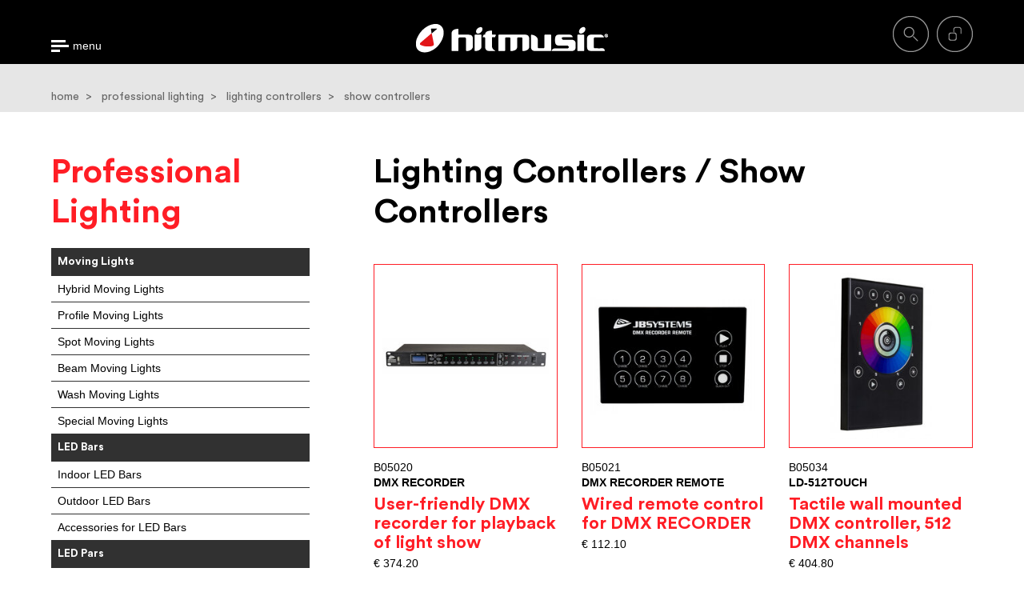

--- FILE ---
content_type: text/html; charset=UTF-8
request_url: https://www.hitmusicitalia.com/professional-lighting/118-show-controllers.php
body_size: 3287
content:

<!doctype html>
<html class="no-js">
<head>
    <meta charset="utf-8">
    <meta http-equiv="X-UA-Compatible" content="IE=edge,chrome=1">
    
    <meta name="keywords" content="Hybrid Moving Lights, Profile Moving Lights, Spot Moving Lights, Beam Moving Lights, Wash Moving Lights, Special Moving Lights, Indoor LED Bars, Outdoor LED Bars, Accessories for LED Bars, Indoor LED Pars, Outdoor LED Pars, Par Bars, Accessories for LED Pars, Outdoor Wall Washers, Accessories for Wall Washers, Indoor Battery-Operated, Outdoor Battery-Operated, Profiles, Theatre Spots, Soft & Key Lights, Theatre Flood Lights, Par Cans, Strobes, Blinders, Professional Light Effects, Clubs & Deco Light Effects, Home Light Effects, LED Tapes, LED Bars, LED Spots, Architectural Flood Lights, Commercial Systems, Control Systems for Architectural Light, Power / Driver / Data Supplies, Accessories for Architectural Light, DMX consoles, Show Controllers, DMX Software Controllers, Hardware, Accessories for Control Systems, DMX Splitters, Artnet Nodes, Wireless DMX, Dimmers & Switches, Tools & Accessories, Professional Lamps, Flight Cases for Professional Lights, Soft Cases for Professional Lights">
    <meta name="viewport" content="width=device-width, initial-scale=1.0, minimum-scale=1.0, maximum-scale=1.0">
    
    
		<title>Show Controllers - Hit Music</title>
		<meta name="description" content="Show " />
		<meta property="og:title" content="Show Controllers" />
		<meta property="og:description" content="Show " />
	    <base href="https://www.hitmusicitalia.com/" />
    <link rel="stylesheet" href="css/normalize.min.css">
    <link rel="stylesheet" href="css/main.css">
    
    <script src="javascript/vendor/modernizr-2.6.2-respond-1.1.0.min.js"></script>
    <script src="javascript/vendor/jquery-1.11.2.min.js"></script>
   	<script src="javascript/vendor/jquery-ui-1.10.4.custom.js"></script>

    <!--[if (gte IE 6)&(lte IE 8)]>
      <script type="text/javascript" src="../javascript/vendor/selectivizr-min.js"></script>
    <![endif]-->

    <script src="javascript/responsive.js"></script>
    <script src="javascript/funzioni_responsive.js"></script>
</head>
<body>

	<!--INFO DEV-->
	

	<!--INFO DEV-->
   
	<!--HEADER-->
	<!-- Start of HubSpot Embed Code -->
  <script type="text/javascript" id="hs-script-loader" async defer src="//js-eu1.hs-scripts.com/25761034.js"></script>
<!-- End of HubSpot Embed Code -->


	

	
	<!-- SHOW / HIDE RICERCA e LOGIN -->
	<script type="text/javascript">
	//$(window).load(function(){
	$(function(){	
		
		$('.menuToggle').on('click', function (event) {
			event.preventDefault();
			if( $('#strisciaLogin').is(":visible") ){
				$('#strisciaLogin').slideUp('fast', function(){
					$('#strisciaMenu').slideToggle('fast');
				});
			} else if( $('#strisciaSearch').is(":visible") ){
				$('#strisciaSearch').slideUp('fast', function(){
					$('#strisciaMenu').slideToggle('fast');
				});
			} else {
				$('#strisciaMenu').slideToggle('fast');
			}
		});
		
		$('.loginToggle').on('click', function (event) {
			event.preventDefault();
			if( $('#strisciaMenu').is(":visible") ){
				$('#strisciaMenu').slideUp('fast', function(){
					$('#strisciaLogin').slideToggle('fast');
				});
			} else if( $('#strisciaSearch').is(":visible") ){
				$('#strisciaSearch').slideUp('fast', function(){
					$('#strisciaLogin').slideToggle('fast');
				});
			} else {
				$('#strisciaLogin').slideToggle('fast');
			}
		});
		
		$('.searchToggle').on('click', function (event) {
			event.preventDefault();
			if( $('#strisciaMenu').is(":visible") ){
				$('#strisciaMenu').slideUp('fast', function(){
					$('#strisciaSearch').slideToggle('fast');
				});
			} else if( $('#strisciaLogin').is(":visible") ){
				$('#strisciaLogin').slideUp('fast', function(){
					$('#strisciaSearch').slideToggle('fast');
				});
			} else {
				$('#strisciaSearch').slideToggle('fast');
			}
		});
	});
	</script>
	<!-- SHOW / HIDE RICERCA e LOGIN -->
	
	<!--HEADER-->
	<header>
  	
	  	<div id="strisciaNera">
			<div class="wrapper">
				<a href="index.php"><img class="logo" src="img/logo-hitmusic-header.png" width="240" height="36" alt=""/> </a>
				<a href="#" class="menuToggle">menu</a>
				<ul class="icone">
					<li><a href="#" class="searchToggle"><img src="img/icone/ico-search.png" width="45" height="45" alt=""/></a></li>
					<li><a href="#" class="loginToggle"><img src="img/icone/ico-login.png" width="45" height="45" alt=""/></a></li>				</ul>
			</div>
		</div>
		
		<div id="strisciaMenu">
			<div class="wrapper">
				<ul class="menu">
					<li><a href="index.php">home</a></li>
					<li><a href="1-audio-pro.php">audio pro</a></li>
					<li><a href="2-audio-home.php">audio home</a></li>
					<li><a href="4-light-pro.php">light pro</a></li>
					<li><a href="5-special-effects.php">special effects</a></li>
					<li><a href="6-structures.php">structures</a></li>
					<li><a href="7-accessories.php">accessories</a></li>
				</ul>
				<ul class="utilities">
					<!---->
					<li><a href="contacts.php">contacts</a></li>
					<!--<li><a href="rma.php">rma</a></li>
					<li><a href="downloads.php">downloads</a></li>-->
				</ul>
			</div>
		</div>
		
		<div id="strisciaSearch">
			<div class="wrapper">
    			<iframe id="search-frame" class="search-frame-position" src="interfaccia/search.php"></iframe>			
    		</div>
		</div>
		
		<div id="strisciaLogin">
			<div class="wrapper">
				<iframe id="login-frame" class="login-frame-position" src="interfaccia/login.php"></iframe>	
			</div>
		</div>
		
	</header>
	<!--HEADER-->	<!--HEADER-->

	<!--BREADCRUMB-->
	<div id="breadcrumb">
		<div class="wrapper">
			<div class="path">
				
	<a href="index.php">home</a>&nbsp;&nbsp;>&nbsp;&nbsp;
	<a href="4-professional-lighting.php">professional lighting</a>&nbsp;&nbsp;>&nbsp;&nbsp;
	lighting controllers&nbsp;&nbsp;>&nbsp;&nbsp;
	show controllers
				</div>
		</div>
	</div>
	<!--BREADCRUMB-->

	<!--LISTA-->
	<div id="sottocategoria-lista">
		<div class="wrapper">
                
            		
				<div class="colonna-sottocategorie">
					<h1>Professional Lighting</h1>
					<ul>
						<li class="categoria">Moving Lights</li><li><a href="professional-lighting/90-hybrid-moving-lights.php" >Hybrid Moving Lights</a></li><li><a href="professional-lighting/204-profile-moving-lights.php" >Profile Moving Lights</a></li><li><a href="professional-lighting/92-spot-moving-lights.php" >Spot Moving Lights</a></li><li><a href="professional-lighting/91-beam-moving-lights.php" >Beam Moving Lights</a></li><li><a href="professional-lighting/93-wash-moving-lights.php" >Wash Moving Lights</a></li><li><a href="professional-lighting/313-special-moving-lights.php" >Special Moving Lights</a></li><li class="categoria">LED Bars</li><li><a href="professional-lighting/94-indoor-led-bars.php" >Indoor LED Bars</a></li><li><a href="professional-lighting/95-outdoor-led-bars.php" >Outdoor LED Bars</a></li><li><a href="professional-lighting/376-accessories-for-led-bars.php" >Accessories for LED Bars</a></li><li class="categoria">LED Pars</li><li><a href="professional-lighting/96-indoor-led-pars.php" >Indoor LED Pars</a></li><li><a href="professional-lighting/97-outdoor-led-pars.php" >Outdoor LED Pars</a></li><li><a href="professional-lighting/368-par-bars.php" >Par Bars</a></li><li><a href="professional-lighting/314-accessories-for-led-pars.php" >Accessories for LED Pars</a></li><li class="categoria">Wall Washers</li><li><a href="professional-lighting/99-outdoor-wall-washers.php" >Outdoor Wall Washers</a></li><li><a href="professional-lighting/377-accessories-for-wall-washers.php" >Accessories for Wall Washers</a></li><li class="categoria">Battery-Operated Lights</li><li><a href="professional-lighting/100-indoor-battery-operated.php" >Indoor Battery-Operated</a></li><li><a href="professional-lighting/101-outdoor-battery-operated.php" >Outdoor Battery-Operated</a></li><li class="categoria">Stage, Theatre & Key Lights</li><li><a href="professional-lighting/102-profiles.php" >Profiles</a></li><li><a href="professional-lighting/104-theatre-spots.php" >Theatre Spots</a></li><li><a href="professional-lighting/635-soft-key-lights.php" >Soft & Key Lights</a></li><li><a href="professional-lighting/103-theatre-flood-lights.php" >Theatre Flood Lights</a></li><li><a href="professional-lighting/705-par-cans.php" >Par Cans</a></li><li class="categoria">Effect Lights</li><li><a href="professional-lighting/109-strobes.php" >Strobes</a></li><li><a href="professional-lighting/111-blinders.php" >Blinders</a></li><li><a href="professional-lighting/181-professional-light-effects.php" >Professional Light Effects</a></li><li><a href="professional-lighting/112-clubs-deco-light-effects.php" >Clubs & Deco Light Effects</a></li><li><a href="professional-lighting/187-home-light-effects.php" >Home Light Effects</a></li><li class="categoria">Architectural Lights</li><li><a href="professional-lighting/113-led-tapes.php" >LED Tapes</a></li><li><a href="professional-lighting/114-led-bars.php" >LED Bars</a></li><li><a href="professional-lighting/115-led-spots.php" >LED Spots</a></li><li><a href="professional-lighting/340-architectural-flood-lights.php" >Architectural Flood Lights</a></li><li><a href="professional-lighting/625-commercial-systems.php" >Commercial Systems</a></li><li><a href="professional-lighting/541-control-systems-for-architectural-light.php" >Control Systems for Architectural Light</a></li><li><a href="professional-lighting/342-power-driver-data-supplies.php" >Power / Driver / Data Supplies</a></li><li><a href="professional-lighting/116-accessories-for-architectural-light.php" >Accessories for Architectural Light</a></li><li class="categoria">Lighting Controllers</li><li><a href="professional-lighting/117-dmx-consoles.php" >DMX consoles</a></li><li><a href="professional-lighting/118-show-controllers.php"  class="selected" >Show Controllers</a></li><li><a href="professional-lighting/375-dmx-software-controllers.php" >DMX Software Controllers</a></li><li><a href="professional-lighting/120-hardware.php" >Hardware</a></li><li><a href="professional-lighting/315-accessories-for-control-systems.php" >Accessories for Control Systems</a></li><li class="categoria">DMX & Lighting Tools</li><li><a href="professional-lighting/535-dmx-splitters.php" >DMX Splitters</a></li><li><a href="professional-lighting/536-artnet-nodes.php" >Artnet Nodes</a></li><li><a href="professional-lighting/537-wireless-dmx.php" >Wireless DMX</a></li><li><a href="professional-lighting/542-dimmers-switches.php" >Dimmers & Switches</a></li><li><a href="professional-lighting/538-tools-accessories.php" >Tools & Accessories</a></li><li class="categoria">Lighting Accessories</li><li><a href="professional-lighting/123-professional-lamps.php" >Professional Lamps</a></li><li><a href="professional-lighting/124-flight-cases-for-professional-lights.php" >Flight Cases for Professional Lights</a></li><li><a href="professional-lighting/125-soft-cases-for-professional-lights.php" >Soft Cases for Professional Lights</a></li>					</ul>
				</div>

				<div class="colonna-prodotti">
					<h1>Lighting Controllers / Show Controllers</h1>

					<div class="griglia col3">
						 
	<a href="professional-lighting/show-controllers/20656-user-friendly-dmx-recorder-for-playback-of-light-show.php" class="colonna">
		<div class="foto">
			<img src="upload/articoli_articoli/foto/20656_b05020_medium.jpg" alt=""/>
			
		</div>
		<div class="testo"> 
			<p>B05020<br><strong>DMX RECORDER </strong></p>
			<h3>User-friendly DMX recorder for playback of light show</h3>
			<div class="prezzo">€ 374.20</div>
			
		</div>
	</a>	
	 
	<a href="professional-lighting/show-controllers/20657-wired-remote-control-for-dmx-recorder.php" class="colonna">
		<div class="foto">
			<img src="upload/articoli_articoli/foto/20657_b05021_medium.jpg" alt=""/>
			
		</div>
		<div class="testo"> 
			<p>B05021<br><strong>DMX RECORDER REMOTE  </strong></p>
			<h3>Wired remote control for DMX RECORDER</h3>
			<div class="prezzo">€ 112.10</div>
			
		</div>
	</a>	
	 
	<a href="professional-lighting/show-controllers/32482-tactile-wall-mounted-dmx-controller-512-dmx-channels.php" class="colonna">
		<div class="foto">
			<img src="upload/articoli_articoli/foto/32482_b05034_medium.jpg" alt=""/>
			
		</div>
		<div class="testo"> 
			<p>B05034<br><strong>LD-512TOUCH</strong></p>
			<h3>Tactile wall mounted DMX controller, 512 DMX channels</h3>
			<div class="prezzo">€ 404.80</div>
			
		</div>
	</a>	
	 
	<a href="professional-lighting/show-controllers/32483-tactile-wall-mounted-dmx-controller-1024-dmx-channels.php" class="colonna">
		<div class="foto">
			<img src="upload/articoli_articoli/foto/32483_b05035_medium.jpg" alt=""/>
			
		</div>
		<div class="testo"> 
			<p>B05035<br><strong>LD-1024TOUCH</strong></p>
			<h3>Tactile wall mounted DMX controller, 1024 DMX channels</h3>
			<div class="prezzo">€ 510.10</div>
			
		</div>
	</a>	
						</div>
				</div>
						
		</div>
	</div>
	<!--LISTA-->
		
	<!--FOOTER-->
	    <footer>
    	<div class="wrapper">
	    	<img class="logo" src="img/loghi/logo-hitmusic-footer.png" width="400" height="59" alt=""/> 
			<a href="mailto:info@hitmusicitalia.com">info@hitmusicitalia.com</a>
			<strong>music never stop</strong>
    		<div class="disclaimer">
    			<p>Il sito internet hitmusicitalia.com<br>
				è mantenuto da Hit Music Italia Team.<br>
				Le immagini e le specifiche sono solo informative.</p>
				<a href="#">Note Legali</a>  |  <a href="#">Privacy</a>
			</div>
	    </div>
	</footer>
    <!--FOOTER-->


</body>
</html>


--- FILE ---
content_type: text/html; charset=UTF-8
request_url: https://www.hitmusicitalia.com/interfaccia/search.php
body_size: 644
content:
<!doctype html>
<html class="no-js">
<head>
    <meta charset="utf-8">
    <meta http-equiv="X-UA-Compatible" content="IE=edge,chrome=1">
    
    <title>EGO Technologies</title>
    <meta name="description" content="Descrizione della pagina">
    <meta name="keywords" content="Parole chiave della pagina">
    <meta name="viewport" content="width=device-width, initial-scale=1.0, minimum-scale=1.0, maximum-scale=1.0">
    <meta name="robots" content="noindex">

    <link rel="stylesheet" href="../css/normalize.min.css">
    <link rel="stylesheet" href="../css/search.css">
    
    <script src="../javascript/vendor/modernizr-2.6.2-respond-1.1.0.min.js"></script>
    <script src="../javascript/vendor/jquery-1.11.2.min.js"></script>

    <!--[if (gte IE 6)&(lte IE 8)]>
      <script type="text/javascript" src="../javascript/vendor/selectivizr-min.js"></script>
    <![endif]-->
    
</head>
<body>
            
    <div id="ricerca">
		<form action="../search.php" target="_top" method="post" name="searchForm" id="searchForm">
        				<input type="search" pattern=".{3,}" title="3 characters minimum" required id="search" name="search" placeholder="Search (3 chars minimum)" value="" />
			<input type="submit" id="sendForm" name="sendForm" class="bottone" value="SEARCH" />
		</form>
    </div> 

</body>
</html>


--- FILE ---
content_type: text/html; charset=UTF-8
request_url: https://www.hitmusicitalia.com/interfaccia/login.php
body_size: 616
content:
<!doctype html>
<html class="no-js">
<head>
    <meta charset="utf-8">
    <meta http-equiv="X-UA-Compatible" content="IE=edge,chrome=1">
    
    <title>HitMusicItalia</title>
    <meta name="description" content="Descrizione della pagina">
    <meta name="keywords" content="Parole chiave della pagina">
    <meta name="viewport" content="width=device-width, initial-scale=1.0, minimum-scale=1.0, maximum-scale=1.0">
    <meta name="robots" content="noindex">

    <link rel="stylesheet" href="../css/normalize.min.css">
    <link rel="stylesheet" href="../css/login.css">
    
    <script src="../javascript/vendor/modernizr-2.6.2-respond-1.1.0.min.js"></script>
    <script src="../javascript/vendor/jquery-1.11.2.min.js"></script>

    <!--[if (gte IE 6)&(lte IE 8)]>
      <script type="text/javascript" src="../javascript/vendor/selectivizr-min.js"></script>
    <![endif]-->
    
	</head>
<body>

	
		<div id="login">
			<form action="login.php" method="post" name="loginForm" id="loginForm">
				
				<input type="text"  	required id="username" name="username" placeholder="Username" />
				<input type="password" 	required id="password" name="password" placeholder="Password" />
				<input type="submit" id="submit" name="submit" class="bottone" value="LOGIN" />
			</form>
		</div> 
		
</body>
</html>


--- FILE ---
content_type: text/css
request_url: https://www.hitmusicitalia.com/css/main.css
body_size: 5169
content:
/* ############################## FONT FACE ############################## */
@font-face {
    font-family: 'circular-book';
    src: url('font/CircularStd-Book.eot');
    src: url('font/CircularStd-Book.eot?#iefix') format('embedded-opentype'),
         url('font/CircularStd-Book.woff') format('woff'),
         url('font/CircularStd-Book.ttf') format('truetype'),
         url('font/CircularStd-Book.svg#circular-book') format('svg');
    font-weight: normal;
    font-style: normal;
}
@font-face {
    font-family: 'circular-bold';
    src: url('font/Circular-Bold.eot');
    src: url('font/Circular-Bold.eot?#iefix') format('embedded-opentype'),
         url('font/Circular-Bold.woff') format('woff'),
         url('font/Circular-Bold.ttf') format('truetype'),
         url('font/Circular-Bold.svg#circular-bold') format('svg');
    font-weight: normal;
    font-style: normal;
}

/* ############################## STRUTTURA ############################## */
body {
	font-family: Arial, sans-serif;
	font-size:14px;
	color:#000000;
	background-color:#FFFFFF;
	/* questo serve per l'header fisso */
	padding-top: 80px;
	box-sizing: border-box;
}
body, html {
	height: 100%;
}
p {
	margin: 0 0 8px 0;
	padding:0;
	line-height:140%;
}
ul{
	margin:0;
	padding:0;
	list-style:none;
}
a {
	color:#000000;
	text-decoration:none;
	
	-webkit-transition: all 0.3s;
	-moz-transition: all 0.3s;
	-ms-transition: all 0.3s;
	-o-transition: all 0.3s;
	transition: all 0.3s;
}
a:hover {
	color:#000000;
}
img{
	vertical-align:bottom;
}
form .placeholder{
	color:#AAAAAA;
}
.wrapper{
	width:90%;
	max-width:1300px;
	margin:0 auto;
}

/* ############################## TITOLI ############################## */
h1{
	font-family:'circular-bold', Arial, "sans-serif";
	font-size: 42px;
	line-height: 120%;
	margin:0 auto 20px auto;
	padding: 0;
	font-weight: normal;
}
h2{
	font-family:'circular-book', Arial, "sans-serif";
	font-size: 24px;
	line-height: 120%;
	margin:0 auto 20px auto;
	padding: 0;
	font-weight: normal;
}
h3{
	font-family:'circular-bold', Arial, "sans-serif";
	font-size: 22px;
	line-height: 110%;
	margin:0 auto 6px auto;
	padding: 0;
	font-weight: normal;
}
h4{
	font-family:'circular-bold', Arial, "sans-serif";
	font-size: 18px;
	line-height: 110%;
	margin:40px auto 6px auto;
	padding-bottom: 6px;
	border-bottom: 1px solid #000000;
	font-weight: normal;
}

/* ############################## BOTTONI ############################## */
.bottone{
	display:block;
	max-width: 100%;
	width: 200px;
	height: 42px;
	border: 1px solid #FFFFFF;
	box-sizing: border-box;
	text-align: center;
	color:#FFFFFF;
	font-family:'circular-bold', Arial, "sans-serif";
	font-size: 14px;
	line-height: 40px;
	margin:20px auto 0 auto;
}
.bottone.nero{
	border: 1px solid #000000;
	color:#000000;
}
.bottone:hover,
.bottone.nero:hover{
	border: 1px solid #FF1D25;
	color:#FF1D25;
}

/* ############################## COLONNE ############################## */
.griglia{
	margin-bottom:-20px;
	overflow:hidden;
}
.griglia .colonna{
	display:block;
	float:left;
	margin-left:4%;
	margin-bottom:20px;
	box-sizing:border-box;
}
.griglia .colonna img{
	width: 100%;
	height: auto;
}

.griglia.col5 .colonna{
	width:16.8%;
}
.griglia.col4 .colonna{
	width:22%;
}
.griglia.col3 .colonna{
	width:30.66%;
}
.griglia.col2 .colonna{
	width:48%;
}

/* clear col */
.griglia.col5 .colonna:nth-of-type(5n+1),
.griglia.col4 .colonna:nth-of-type(4n+1),
.griglia.col3 .colonna:nth-of-type(3n+1),
.griglia.col2 .colonna:nth-of-type(2n+1) {
	margin-left: 0;
	clear: left;
}

/* ############################## HEADER ############################## */
header{
	position: fixed;
	width: 100%;
	z-index: 1000;
	top: 0;
	height:80px;
	overflow: visible;
}

/* STRISCIA NERA */
header #strisciaNera{
	position: relative;
	background-color: #000000;
	color:#FFFFFF;
	height: 80px;
	text-align: center;
}
header #strisciaNera .wrapper{
	position: relative;
	height: 80px;
	box-sizing: border-box;
}
header #strisciaNera .logo{
	margin-top: 30px;
	vertical-align: bottom;
}
header #strisciaNera .menuToggle{
	display: block;
	position:absolute;
	left: 0;
	bottom: 15px;
	height: 15px;
	background-image:url(../img/icone/ico-menu.png);
	background-position: left;
	background-repeat: no-repeat;
	padding-left: 27px;
	line-height: 15px;
	color:#FFFFFF;
	
	-ms-filter: "progid:DXImageTransform.Microsoft.Alpha(Opacity=100)";
	filter: alpha(opacity=100);
	-moz-opacity: 1;
	-khtml-opacity: 1;
	opacity: 1;
}
header #strisciaNera .menuToggle:hover{
	-ms-filter: "progid:DXImageTransform.Microsoft.Alpha(Opacity=60)";
	filter: alpha(opacity=60);
	-moz-opacity: 0.6;
	-khtml-opacity: 0.6;
	opacity: 0.6;
}
header #strisciaNera .icone{
	display: block;
	position:absolute;
	right: 0;
	bottom: 15px;
}
header #strisciaNera .icone li{
	display: block;
	float: left;
	margin-left: 10px;

	-ms-filter: "progid:DXImageTransform.Microsoft.Alpha(Opacity=60)";
	filter: alpha(opacity=60);
	-moz-opacity: 0.6;
	-khtml-opacity: 0.6;
	opacity: 0.6;
	
	-webkit-transition: all 0.3s;
	-moz-transition: all 0.3s;
	-ms-transition: all 0.3s;
	-o-transition: all 0.3s;
	transition: all 0.3s;
}
header #strisciaNera .icone li:hover{
	-ms-filter: "progid:DXImageTransform.Microsoft.Alpha(Opacity=100)";
	filter: alpha(opacity=100);
	-moz-opacity: 1;
	-khtml-opacity: 1;
	opacity: 1;
}
header #strisciaNera .icone li img{
	vertical-align: bottom;
}

/* MENU */
header #strisciaMenu{
	display: none;
	position: relative;
	top: 0;
	z-index: 1000;
	background-color: #FFFFFF;
	color:#000000;
	height: 80px;
	box-sizing: border-box;
	border-bottom: 1px solid #000000;
}
header #strisciaMenu .wrapper{
	height: 80px;
	position: relative;
}
header #strisciaMenu ul.menu{
	position: absolute;
	left: 0;
	top:30px;
}
header #strisciaMenu ul.menu li{
	display: block;
	float: left;
	margin-left: 10px;
	padding-left: 10px;
	border-left: 1px solid #000000;
	font-size: 17px;
	line-height: 21px;
}
header #strisciaMenu ul.menu li:first-child{
	margin-left: 0;
	padding-left: 0;
	border-left: none;
}
header #strisciaMenu ul.utilities{
	position: absolute;
	right: 0;
	top:30px;
}
header #strisciaMenu ul.utilities li{
	display: block;
	float: left;
	margin-left: 10px;
	padding-left: 10px;
	border-left: 1px solid #000000;
	font-size: 17px;
	line-height: 21px;
}
header #strisciaMenu ul.utilities li:first-child{
	margin-left: 0;
	padding-left: 0;
	border-left: none;
}
header #strisciaMenu ul li a:hover{
	color:#999999;
}

/* RICERCA */
header #strisciaSearch{
	display: none;
	position: relative;
	top: 0;
	z-index: 1000;
	background-color: #FFFFFF;
	color:#000000;
	height: 80px;
	box-sizing: border-box;
	border-bottom: 1px solid #000000;
}
header #strisciaSearch .wrapper{
	height: 80px;
	position: relative;
}

/* LOGIN */
header #strisciaLogin{
	display: none;
	position: relative;
	top: 0;
	z-index: 1000;
	background-color: #FFFFFF;
	color:#000000;
	height: 80px;
	box-sizing: border-box;
	border-bottom: 1px solid #000000;
}
header #strisciaLogin .wrapper{
	height: 80px;
	position: relative;
}

/* ############################## RICERCA(MENU) ############################## */
#search-frame{
	height: 79px;
	width: 100%;
	box-sizing:border-box;
	border:none;
}

/* ############################## LOGIN(MENU) ############################## */
#login-frame{
	height: 79px;
	width: 100%;
	box-sizing:border-box;
	border:none;
}




/* ############################## FOOTER ############################## */
footer{
	background-image: url(../img/immagini/footer-bkg.jpg);
	background-size:cover;
	background-position: center center;
	background-repeat: no-repeat;
	background-color: #000000;
	color:#FFFFFF;
	text-align: center;
	padding: 50px 0;
}
footer .logo{
	max-width: 100%;
	height: auto;
	display: block;
	margin:0 auto 30px auto;
}
footer a{
	color:#FFFFFF;
}
footer a:hover{
	color:#FF1D25;
}
footer strong{
	font-family:'circular-bold', Arial, "sans-serif";
	font-weight: normal;
	font-size: 20px;
	display: block;
	margin: 20px auto;
}
footer .disclaimer p{
	color:#666666;
}

/* ############################## INFO DEV ############################## */
#info-dev{
	display:block;
	position:fixed;
	bottom:0;
	left:0;
	width:100px;
	height:auto;
	min-height:40px;
	padding:10px;
	color:#000000;
	font-size:11px;
	background-color:rgba(255,255,255,0.80);
	border-top:1px solid #333333;
	border-right:1px solid #333333;
	z-index:10000000;
}

/* ############################## SLIDESHOW ############################## */
.slideshow{
	position:relative;
	overflow:hidden;
}
.slideshow img{
	width:100%;
	height:auto;
	vertical-align:bottom;
}

/* SINGOLA */
.slideshow .singola{
	width:100%;
	background-position: center center;
	background-size: cover;
	padding-top: 30%;
	box-sizing: border-box;
	min-height: 300px;
}

/* TESTI */
.slideshow .testi{
	display: block;
	position: absolute;
	width: 100%;
	left: 0;
	bottom: 0;
	padding: 20px;
	box-sizing: border-box;
	background-color: rgba(0,0,0,0.5);
	color:#FFFFFF;
	text-align: center;
}
.slideshow .testi .bottone{
	margin:0 auto 20px auto;
}

/* ############################## HOME LOGHI ############################## */
#home-loghi{
	height:80px;
	background-color: #FFFFFF;
	text-align: center;
}
#home-loghi ul{
	display: inline-block;
	width: auto;
	margin-top: 25px;
}
#home-loghi ul li{
	display: inline-block;
	margin-left: 50px;
}
#home-loghi ul li:first-child{
	margin-left: 0;
}

/* ############################## HOME INTRO ############################## */
#home-intro{
	background-image: url(../img/immagini/home-intro-bkg.jpg);
	background-size:cover;
	color:#FFFFFF;
	text-align: center;
	padding: 50px 0;
}
#home-intro .logo{
	margin-bottom: 20px;
	max-width: 100%;
	height: auto;
}
#home-intro p{
	display: block;
	max-width: 900px;
	margin-left: auto;
	margin-right: auto;
}
#home-intro .bottone:hover{
	color:#000000;
	border: 1px solid #000000;
}

/* ############################## HOME SEZIONI ############################## */
#home-sezioni{
	padding: 50px 0;
}
#home-sezioni .colonna{
	margin-bottom: 50px;
}
#home-sezioni .colonna img{
	margin-bottom: 20px;
	/*border-bottom-width: 10px;*/
	border-bottom-style: solid;
}
#home-sezioni h1{
	text-align: center;
	color:#FF1D25;
}
#home-sezioni .colonna .bottone{
	margin-left: auto;
	margin-right: auto;
}

/* ############################## CATEGORIA SLIDE ############################## */
#categoria-slideshow{
	border-top:5px solid #FFFFFF;
	border-bottom:5px solid #FFFFFF;
}
#categoria-slideshow .logo{
	display: block;
	position: absolute;
    top:50%;
    left: 50%;
	min-width: 300px;
	-ms-transform: translateX(-50%) translateY(-50%);
	-webkit-transform: translate(-50%,-50%);
	transform: translate(-50%,-50%);
}

/* ############################## CATEGORIA INTRO ############################## */
#categoria-intro{
	text-align: center;
	padding: 30px 0;
}
#categoria-intro p{
	text-align: justify;
	display: block;
	max-width: 900px;
	margin-left: auto;
	margin-right: auto;
}

/* ############################## CATEGORIA STRISCIA ############################## */
#categoria-striscia{
	height: 80px;
	overflow: hidden;
	background-color: #FF1D25;
}
#categoria-striscia .bottone{
	margin-top:19px;
}
#categoria-striscia h1{
	line-height: 80px;
	color: #FFFFFF;
	text-align: center;
}
#categoria-striscia .bottone:hover{
	color:#CCCCCC;
	border-color: #CCCCCC;
}

/* ############################## CATEGORIA LISTA ############################## */
#categoria-lista{
	background-color:#E6E6E6;
	padding: 50px 0;
}
#categoria-lista .griglia{
	margin-bottom: -4%;
}
#categoria-lista .colonna{
	background-color:#FFFFFF;
	border: 2px solid #CCCCCC;
	box-sizing: border-box;
	margin-bottom: 4%;
	padding: 20px;
	position: relative;
	overflow: hidden;
}
#categoria-lista .colonna .label{
	position: absolute;
	top: -6px;
	left: -27px;
	width: 0; 
	height: 0; 
	border-left: 40px solid transparent;
	border-right: 40px solid transparent;
	border-bottom: 40px solid;
	
	border-bottom-color: #FF1D25;
	
	-ms-transform: rotate(-45deg); /* IE 9 */
    -webkit-transform: rotate(-45deg); /* Chrome, Safari, Opera */
    transform: rotate(-45deg);
}
#categoria-lista .colonna .testo{
	border-top-style: solid;
	border-top-width: 1px;
	padding-top: 20px;
	margin-top: 20px;
	border-top-color: #FF1D25;
}
#categoria-lista .colonna img{
	display: block;
	width: 80%;
	margin: auto;
}
#categoria-lista .colonna .testo .sottocategoria{
	font-family:'circular-bold', Arial, "sans-serif";
	font-size: 24px;
	margin-bottom:5px;
	color: #FF1D25;
}
#categoria-lista .colonna .testo .categoria{
	font-family:'circular-book', Arial, "sans-serif";
	font-size: 24px;
}
#categoria-lista .colonna .bottone{
	margin: 40px 0 0 0;
	border: 1px solid;
	border-color: #FF1D25;
	color: #FF1D25;
	
	-webkit-transition: all 0.3s;
	-moz-transition: all 0.3s;
	-ms-transition: all 0.3s;
	-o-transition: all 0.3s;
	transition: all 0.3s;
}
#categoria-lista .colonna:hover{
	border: 2px solid #FF1D25;
}
#categoria-lista .colonna:hover .bottone{
	background-color:#FF1D25;
	color:#FFFFFF !important;
}

/* ############################## BREADCRUMB ############################## */
#breadcrumb{
	height:60px;
	background-color:#E6E6E6;
	color:#666666;
	font-family:'circular-book', Arial, "sans-serif";
	font-size: 14px;
}
#breadcrumb .wrapper{
	height:60px;
	position: relative;
}
#breadcrumb .wrapper .path{
	position: absolute;
	left: 0;
	bottom: 10px;
}
#breadcrumb a{
	color:#666666;
}
#breadcrumb a:hover{
	color:#000000;
}

/* ############################## SOTTOCATEGORIA LISTA ############################## */
#sottocategoria-lista{
	padding: 50px 0;
}
#sottocategoria-lista .wrapper{
	overflow: hidden;
}

/* SOTTOCATEGORIE */
#sottocategoria-lista .colonna-sottocategorie{
	width: 28%;
	float: left;
}
#sottocategoria-lista .colonna-sottocategorie h1{
	color:#FF1D25;
}
#sottocategoria-lista .colonna-sottocategorie ul{
	border-top:1px solid #313131;
}

#sottocategoria-lista .colonna-sottocategorie ul li.categoria{
	display: block;
	border-bottom:1px solid #313131;
	padding: 8px;
	
	background-color:#313131;
	color:#FFFFFF;
	font-family:'circular-bold', Arial, "sans-serif";
}


#sottocategoria-lista .colonna-sottocategorie ul li{
	display: block;
	border-bottom:1px solid #313131;
}
#sottocategoria-lista .colonna-sottocategorie ul li a{
	display: block;
	padding:8px;
	color:#000000;
}
#sottocategoria-lista .colonna-sottocategorie ul li a:hover{
	color:#808080;
}
#sottocategoria-lista .colonna-sottocategorie ul li a.selected{
	font-weight: bold;
	color:#FF1D25;
}


/* PRODOTTI */ 
#sottocategoria-lista .colonna-prodotti{
	width: 65%;
	float: right;
}
#sottocategoria-lista .colonna-prodotti .griglia{
	margin-bottom: -4%;
	margin-top: 40px;
}
#sottocategoria-lista .colonna-prodotti .griglia .colonna{
	margin-bottom: 4%;
	box-sizing: border-box;
}
#sottocategoria-lista .colonna-prodotti .griglia .colonna .foto{
	border-style: solid;
	border-width: 1px;
	box-sizing: border-box;
	border-color: #FF1D25;
	
	position: relative;
	overflow: hidden;
	margin-bottom: 15px;
	padding: 10px;
}
#sottocategoria-lista .colonna-prodotti .griglia .colonna h3{
	color:#FF1D25;
}
#sottocategoria-lista .colonna-prodotti .griglia .colonna .foto .status{
	position: absolute;
	right:0px;
	bottom:0px;
	width:120px;
	height:35px;
	line-height: 35px;
	text-align: center;
	color:#FFFFFF;
}
#sottocategoria-lista .colonna-prodotti .griglia .colonna .foto .status.new{
	background-color: #FF1D25;
}
#sottocategoria-lista .colonna-prodotti .griglia .colonna .foto .status.notavailable{
	background-color: #808080;
}

#sottocategoria-lista .colonna-prodotti img{
	
	-webkit-transition: all 0.3s;
	-moz-transition: all 0.3s;
	-ms-transition: all 0.3s;
	-o-transition: all 0.3s;
	transition: all 0.3s;
}
#sottocategoria-lista .colonna-prodotti p{
	margin-bottom: 5px;
}
#sottocategoria-lista .colonna-prodotti .griglia .colonna:hover img{
	-ms-filter: "progid:DXImageTransform.Microsoft.Alpha(Opacity=80)";
	filter: alpha(opacity=80);
	-moz-opacity: 0.8;
	-khtml-opacity: 0.8;
	opacity: 0.8;
}

#sottocategoria-lista .colonna-prodotti .griglia .colonna .testo .disp{
	display:block;
	margin-top:10px;
	position: relative;
	padding-left: 20px;
}
#sottocategoria-lista .colonna-prodotti .griglia .colonna .testo .disp:before{
	content:'';
	display:block;
	position: absolute;
	width: 14px;
	height: 14px;
	top:2px;
	left: 0;
	-webkit-border-radius: 7px;
	-moz-border-radius: 7px;
	border-radius: 7px;
}
#sottocategoria-lista .colonna-prodotti .griglia .colonna .testo .disp.green:before{
	background-color: green;
}
#sottocategoria-lista .colonna-prodotti .griglia .colonna .testo .disp.yellow:before{
	background-color: orange;
}
#sottocategoria-lista .colonna-prodotti .griglia .colonna .testo .disp.grey:before{
	background-color: grey;
}
#sottocategoria-lista .colonna-prodotti .griglia .colonna .testo .disp.red:before{
	background-color: red;
}





/* ############################## SCHEDA ############################## */
#scheda{
	padding: 50px 0;
}
#scheda .wrapper{
	overflow: hidden;
}

#scheda .bloccoImmagine a:hover,
#scheda .galleria a:hover{
	-ms-filter: "progid:DXImageTransform.Microsoft.Alpha(Opacity=80)";
	filter: alpha(opacity=80);
	-moz-opacity: 0.8;
	-khtml-opacity: 0.8;
	opacity: 0.8;
}

/* COLONNA SINISTRA */ 
#scheda .colonna-sx{
	width: 28%;
	float: left;
}
#scheda .colonna-sx img{
	width: 100%;
	height: auto;
}
#scheda .colonna-sx .logo{
	display: block;
	width: 80%;
	height: auto;
	margin: 30px auto;
}

/* COLONNA DESTRA */
#scheda .colonna-dx{
	width: 65%;
	float: right;
}
#scheda .colonna-dx .bloccoImmagine{
	display: none;
}
#scheda .colonna-dx .bloccoImmagine img{
	display: block;
	max-width: 100%;
	margin: auto;
}
#scheda .colonna-dx .bloccoImmagine .logo{
	display: block;
	max-width: 100%;
	margin: 30px auto;
}


#scheda .colonna-dx .codice{
	font-family:'circular-book', Arial, "sans-serif";
	font-size: 14px;
	margin-bottom: 20px;
}
#scheda .colonna-dx .codice strong{
	font-family:'circular-bold', Arial, "sans-serif";
}

#scheda .colonna-dx .prezzi{
	font-family:'circular-bold', Arial, "sans-serif";
	font-size: 21px;
	margin-top: 30px;
}
#scheda .colonna-dx .prezzi .prezzo{
	margin-bottom: 5px;
	color:#666666;
}
#scheda .colonna-dx .prezzi .prezzo:last-child{
	margin-bottom: 0;
	font-size: 32px;
	color: #000000;
}
#scheda .colonna-dx .prezzi .prezzo span{
	display: inline-block;
	margin-left: 20px;
	font-family:'circular-book', Arial, "sans-serif";
	font-size: 12px;
	color: #000000;
}
#scheda .colonna-dx .prezzi .prezzo.colore{
	font-size: 32px;
}

#scheda .colonna-dx .testi ul{
	margin-bottom: 15px;
	margin-left: 20px;
	list-style: disc;
}
#scheda .colonna-dx .testi table{
	margin: 20px 0;
	width:100% !important;
	border-collapse: collapse;
}
#scheda .colonna-dx .testi table td,#scheda .colonna-dx .testi table th{
	padding: 5px 10px;
	border: 1px solid #C0C0C0;
        text-align: left;
}
#scheda .colonna-dx .status{
	font-family: Arial, sans-serif;
	font-size:14px;
	display:inline-block;
	vertical-align:middle;
	margin: auto;
	width:120px;
	height:35px;
	line-height: 35px;
	text-align: center;
	color:#FFFFFF;
}
#scheda .colonna-dx .new{
	background-color: #FF1D25;
}
#scheda .colonna-dx .notavailable{
	background-color: #808080;
}

#scheda .colonna-dx .testi h4{
	position: relative;
	color:#FF1D25;
}
#scheda .colonna-dx .testi h4 .lingue{
	display: block;
	float: right;
	color: #B3B3B3;
}
#scheda .colonna-dx .testi h4 .lingue a{
	display: block;
	float: left;
	padding-left: 5px;
	margin-left: 5px;
	border-left: 1px solid #B3B3B3;
	font-size: 14px;
	color: #B3B3B3;
}
#scheda .colonna-dx .testi h4 .lingue a:first-child{
	padding-left: 0;
	margin-left: 0;
	border-left: none;
}
#scheda .colonna-dx .testi h4 .lingue a:hover{
	color: #000000;
}
#scheda .colonna-dx .testi .lingua{
	display: none;
}
#scheda .colonna-dx .testi .lingua:first-of-type{
	display: block;
}

/* GALLERIA */
#scheda .galleria{
	margin-bottom:-4%;
	overflow:hidden;
}
#scheda .galleria a{
	display:block;
	float:left;
	width: 22%;
	margin-left:4%;
	margin-bottom:4%;
	box-sizing:border-box;
	border: 1px solid #CCCCCC;
}
#scheda .galleria a img{
	width: 100%;
	height: auto;
}

/* clear col */
#scheda .galleria a:nth-of-type(4n+1){
	margin-left: 0;
	clear: left;
}

/* VIDEO */
#scheda .video{
	width:100%;
	margin-top:30px;
	
	position: relative;
	padding-bottom: 56.25%; /* 16:9 */
	/*padding-top: 25px;*/ /* Questo serve se visualizzo il controller */
	height: 0;	
}
#scheda .video iframe{
	position: absolute;
	top: 0;
	left: 0;
	width: 100%;
	height: 100%;
}

/* INFORMAZIONI */
#scheda .informazioni{
	margin-top:40px;
	border-top:1px solid #000000;
	font-family:'circular-book', Arial, "sans-serif";
	font-size: 12px;
}
#scheda .informazioni strong{
	font-family:'circular-bold', Arial, "sans-serif";
	font-size: 14px;
}
#scheda .informazioni strong.spazio{
	display: block;
	margin-top: 15px;
}

#scheda .informazioni .magazzini{
	padding:20px 0;
	border-bottom: 1px solid #000000;
	overflow: hidden;
}
#scheda .informazioni .magazzini .europeo{
	float: left;
	margin-right: 40px;
}
#scheda .informazioni .magazzini .italiano{
	float: left;
}
#scheda .informazioni .magazzini .icona{
	float: left;
	margin-right: 20px;
}
#scheda .informazioni .magazzini .desc{
	overflow: hidden;
}
#scheda .informazioni .tempi{
	padding:20px 0;
	border-bottom: 1px solid #000000;
	overflow: hidden;
	position: relative;
	line-height: 150%;
}
#scheda .informazioni .tempi .icona{
	float: left;
	margin-right: 26px;
}
#scheda .informazioni .tempi .desc{
	display: inline-block;
	overflow: hidden;
}
#scheda .informazioni .tempi .email{
	display: block;
	float: right;
	width: 30%;
	overflow: hidden;
}
#scheda .informazioni .tempi .email input{
	display: block;
	height: 45px;
	padding: 0 20px;
	line-height: 43px;
	width: 100%;
	border: 1px solid #CCCCCC;
	color:#CCCCCC;
	box-sizing: border-box;
	background-color: transparent;
}

/* ############################## RICERCA ############################## */
#ricerca{
	padding: 50px 0;
}
#ricerca .wrapper{
	overflow: hidden;
}
#ricerca .griglia{
	margin-bottom: -4%;
	margin-top: 40px;
}
#ricerca .griglia .colonna{
	margin-bottom: 4%;
	box-sizing: border-box;
}
#ricerca .griglia .colonna .foto{
	position: relative;
	overflow: hidden;
	margin-bottom: 15px;
}
#ricerca .griglia .colonna .foto .status{
	position: absolute;
	right:0px;
	bottom:0px;
	width:120px;
	height:35px;
	line-height: 35px;
	text-align: center;
	color:#FFFFFF;
}
#ricerca .griglia .colonna .foto .status.new{
	background-color: #FF1D25;
}
#ricerca .griglia .colonna .foto .status.notavailable{
	background-color: #808080;
}

#ricerca img{
	border-style: solid;
	border-width: 1px;
	box-sizing: border-box;
	border-color:#FF1D25;
	
	-webkit-transition: all 0.3s;
	-moz-transition: all 0.3s;
	-ms-transition: all 0.3s;
	-o-transition: all 0.3s;
	transition: all 0.3s;
}
#ricerca p{
	margin-bottom: 5px;
}
#ricerca .griglia .colonna:hover img{
	-ms-filter: "progid:DXImageTransform.Microsoft.Alpha(Opacity=80)";
	filter: alpha(opacity=80);
	-moz-opacity: 0.8;
	-khtml-opacity: 0.8;
	opacity: 0.8;
}

#ricerca .griglia .colonna .testo h3{
	color:#FF1D25;
}
#ricerca .griglia .colonna .testo .disp{
	display:block;
	margin-top:10px;
	position: relative;
	padding-left: 20px;
}
#ricerca .griglia .colonna .testo .disp:before{
	content:'';
	display:block;
	position: absolute;
	width: 14px;
	height: 14px;
	top:2px;
	left: 0;
	-webkit-border-radius: 7px;
	-moz-border-radius: 7px;
	border-radius: 7px;
}
#ricerca .griglia .colonna .testo .disp.green:before{
	background-color: green;
}
#ricerca .griglia .colonna .testo .disp.yellow:before{
	background-color: orange;
}
#ricerca .griglia .colonna .testo .disp.grey:before{
	background-color: grey;
}
#ricerca .griglia .colonna .testo .disp.red:before{
	background-color: red;
}

/* ############################## PROFILO UTENTE ############################## */
#profilo-utente{
	padding: 50px 0;
}
#profilo-utente .wrapper{
	overflow: hidden;
}
#profilo-utente h1{
	text-align: center;
}
#profilo-utente .errore{
	font-weight: bold;
	color: #FF0000;
}
#profilo-utente input+p{
	margin-top: 20px;
}
#profilo-utente form{
	display:block;
	max-width: 800px;
	margin: auto;
}
#profilo-utente form input{
	display:block;
	width: 100%;
	height: 42px;
	border: 1px solid #000000;
	box-sizing: border-box;
	text-align: left;
	padding: 0 10px;
	color:#000000;
	font-family: Arial, "sans-serif";
	font-size: 14px;
	line-height: 40px;
	margin-top: 20px;
}
#profilo-utente form input.bottone{
	width: 200px;
	text-align: center;
	background-color: #FFFFFF;
	font-family:'circular-bold', Arial, "sans-serif";
	font-size: 14px;
	padding: 0;
}

/* ############################## CONTACTS ############################## */
#contacts{
	padding: 50px 0;
	text-align: center;
}
#contacts .wrapper{
	overflow: hidden;
}
#contacts h1{
	text-align: center;
}
#contacts .errore{
	font-weight: bold;
	color: #FF0000;
}
#contacts form{
	display:block;
	max-width: 800px;
	margin: auto;
}
#contacts form input,
#contacts form textarea{
	display:block;
	width: 100%;
	height: 42px;
	border: 1px solid #000000;
	box-sizing: border-box;
	text-align: left;
	padding: 0 10px;
	color:#000000;
	font-family: Arial, "sans-serif";
	font-size: 14px;
	line-height: 40px;
	margin-top: 20px;
}
#contacts form textarea{
	height: auto;
	line-height: 110%;
	padding: 10px;
}

#contacts form input.bottone{
	width: 200px;
	text-align: center;
	background-color: #FFFFFF;
	font-family:'circular-bold', Arial, "sans-serif";
	font-size: 14px;
	padding: 0;
}











/* ################################################################################################################### */
/* ################################## 1000 PX ######################################################################## */
/* ################################################################################################################### */
@media screen and (max-width: 1000px) {
	
	/* ############################## HOME MARCHI ############################## */
	#home-sezioni .colonna h1{
		font-size: 35px;
	}
	
	/* ############################## SOTTOCATEGORIA LISTA ############################## */
	/* SOTTOCATEGORIE */
	#sottocategoria-lista .colonna-sottocategorie .logo{
		width: 100%;
	}

	/* PRODOTTI */ 
	#sottocategoria-lista .colonna-prodotti .griglia .colonna {
		width: 48%;
	}
	#sottocategoria-lista .colonna-prodotti .griglia .colonna:nth-of-type(3n+1) {
		margin-left: 4%;
		clear: none;
	}
	#sottocategoria-lista .colonna-prodotti .griglia .colonna:nth-of-type(2n+1) {
		margin-left: 0;
		clear: left;
	}
	
	/* ############################## SCHEDA ############################## */
	/* COLONNA SINISTRA */ 
	#scheda .colonna-sx .logo{
		width: 100%;
	}
	
	/* GALLERIA */
	#scheda .galleria a{
		width:30.66%;
	}
	#scheda .galleria a:nth-of-type(4n+1){
		margin-left: 4%;
		clear: none;
	}
	#scheda .galleria a:nth-of-type(3n+1){
		margin-left: 0;
		clear: left;
	}
	
	/* INFORMAZIONI */
	#scheda .informazioni .tempi .email{
		clear: left;
		display: inline-block;
		float: none;
		width: 250px;
		margin-left: 71px;
		margin-top: 10px;
	}
	
	/* ############################## RICERCA ############################## */
	#ricerca .colonna {
		width:30.66%;
	}
	#ricerca .colonna:nth-of-type(4n+1) {
		margin-left: 4%;
		clear: none;
	}
	#ricerca .colonna:nth-of-type(3n+1) {
		margin-left: 0;
		clear: left;
	}
	
}

/* ################################################################################################################### */
/* ##################################  740 PX ######################################################################## */
/* ################################################################################################################### */
@media screen and (max-width: 740px) {
	
	/* ############################## TITOLI ############################## */
	h1{
		font-size: 35px;
	}
	
	/* ############################## HEADER ############################## */
	/* MENU */
	header #strisciaMenu{
		position: fixed;
		top: 80px;
		bottom: 0;
		height: auto;
		width: 100%;
		overflow: hidden;
		padding: 20px 0;
		border-bottom: none;
	}
	header #strisciaMenu .wrapper{
		height: auto;
	}
	header #strisciaMenu ul.menu{
		position: relative;
		left: auto;
		top:auto;
	}
	header #strisciaMenu ul.menu li{
		float: none;
		margin-left: 0;
		padding-left: 0;
		border-left: none;
		border-bottom: 1px solid #000000;
	}
	header #strisciaMenu ul.menu li:first-child{
		border-top: 1px solid #000000;
	}
	
	header #strisciaMenu ul.utilities{
		position: relative;
		left: auto;
		top:auto;
	}
	header #strisciaMenu ul.utilities li{
		float: none;
		margin-left: 0;
		padding-left: 0;
		border-left: none;
		border-bottom: 1px solid #000000;
	}
	
	header #strisciaMenu ul li a{
		display: block;
		padding : 5px 0;
	}
	header #strisciaMenu ul li a:hover{
		color:#999999;
	}
	
	/* LOGIN */
	header #strisciaLogin{
		position: fixed;
		top: 80px;
		bottom: 0;
		height: auto;
		width: 100%;
		overflow: hidden;
		padding: 20px 0;
		border-bottom: none;
	}
	header #strisciaLogin .wrapper{
		height: auto;
	}
	
	/* SEARCH */
	header #strisciaSearch{
		position: fixed;
		top: 80px;
		bottom: 0;
		height: auto;
		width: 100%;
		overflow: hidden;
		padding: 20px 0;
		border-bottom: none;
	}
	header #strisciaSearch .wrapper{
		height: auto;
	}
	
	/* ############################## RICERCA(MENU) ############################## */
	#search-frame{
		height: 300px;
		box-sizing: border-box;
	}

	/* ############################## LOGIN(MENU) ############################## */
	#login-frame{
		height: 300px;
		box-sizing: border-box;
	}
	
	/* ############################## HOME LOGHI ############################## */
	#home-loghi{
		display: none;
		height:0;
		background-color: #FFFFFF;
		text-align: center;
	}
	#home-loghi ul{
		display: inline-block;
		width: auto;
		margin-top: 25px;
	}
	#home-loghi ul li{
		display: inline-block;
		margin-left: 50px;
	}
	#home-loghi ul li:first-child{
		margin-left: 0;
	}
	
	/* ############################## HOME MARCHI ############################## */
	#home-sezioni .colonna{
		width: 100%;
		margin-left: 0;
		margin-bottom: 50px;
		clear: left;
	}
	#home-sezioni .colonna:last-child{
		margin-bottom: 20px;
	}
	
	/* ############################## CATEGORIA LISTA ############################## */
	#categoria-lista .colonna {
		width: 48%;
	}
	#categoria-lista .colonna:nth-of-type(3n+1) {
		margin-left: 4%;
		clear: none;
	}
	#categoria-lista .colonna:nth-of-type(2n+1) {
		margin-left: 0;
		clear: left;
	}
	
	/* ############################## SOTTOCATEGORIA LISTA ############################## */
	/* SOTTOCATEGORIE */
	#sottocategoria-lista .colonna-sottocategorie{
		display:none;
	}

	/* PRODOTTI */ 
	#sottocategoria-lista .colonna-prodotti{
		width: 100%;
		float: none;
	}
	
	/* ############################## SCHEDA ############################## */
	/* COLONNA SINISTRA */ 
	#scheda .colonna-sx{
		width: 100%;
		float: none;
	}
	#scheda .colonna-sx .bloccoImmagine{
		display: none;
	}
	
	/* COLONNA DESTRA */ 
	#scheda .colonna-dx{
		width: 100%;
		float: none;
	}
	#scheda .colonna-dx .bloccoImmagine{
		display: block;
	}
	
	/* GALLERIA */
	#scheda .galleria{
		margin-top:40px;
	}
	
	/* ############################## RICERCA ############################## */
	#ricerca .colonna {
		width:48%;
	}
	#ricerca .colonna:nth-of-type(3n+1) {
		margin-left: 4%;
		clear: none;
	}
	#ricerca .colonna:nth-of-type(2n+1) {
		margin-left: 0;
		clear: left;
	}
	
	
}

/* ################################################################################################################### */
/* ##################################  550 PX ######################################################################## */
/* ################################################################################################################### */
@media screen and (max-width: 550px) {
	
	/* ############################## HEADER ############################## */
	/* STRISCIA NERA */
	header #strisciaNera .logo{
		width: 160px;
		height: auto;
		position: absolute;
		top:15px;
		left:0;
		margin:0;
		vertical-align: bottom;
	}
	
	/* ############################## CATEGORIA LISTA ############################## */
	#categoria-lista .colonna {
		width: 100%;
		margin-left: 0 !important;
		margin-bottom: 50px;
		clear: left !important;
	}
	#categoria-lista .colonna:last-child {
		margin-bottom: 20px;
	}
	
	/* ############################## BREADCRUMB ############################## */
	#breadcrumb{
		display: none;
	}
	
	/* ############################## SOTTOCATEGORIA LISTA ############################## */
	/* PRODOTTI */ 
	#sottocategoria-lista .colonna-prodotti .griglia .colonna {
		width: 100%;
		margin-left: 0 !important;
		margin-bottom: 50px;
		clear: left !important;
	}
	#sottocategoria-lista .colonna-prodotti .griglia .colonna:last-child {
		margin-bottom: 20px;
	}
	
	/* ############################## SCHEDA ############################## */
	/* INFORMAZIONI */
	#scheda .informazioni .magazzini .europeo{
		float: none;
		margin-right: 0;
		margin-bottom: 20px;
	}
	#scheda .informazioni .magazzini .italiano{
		float: none;
	}
	#scheda .informazioni .tempi .desc,
	#scheda .informazioni .tempi .email{
		margin-top: 10px;
		margin-left: 0;
		display: block;
		float: left;
		clear: left;
	}
	
	/* COLONNA DESTRA */
	#scheda .colonna-dx .prezzi .prezzo{
		margin-bottom: 15px;
	}

	#scheda .colonna-dx .prezzi .prezzo span{
		display: block;
		margin-left: 0;
	}
	
	/* ############################## RICERCA ############################## */
	#ricerca .griglia .colonna {
		width: 100%;
		margin-left: 0 !important;
		margin-bottom: 50px;
		clear: left !important;
	}
	#ricerca .griglia .colonna:last-child {
		margin-bottom: 20px;
	}
	
}
















































--- FILE ---
content_type: text/css
request_url: https://www.hitmusicitalia.com/css/search.css
body_size: 892
content:
/* ############################## FONT FACE ############################## */
@font-face {
    font-family: 'circular-book';
    src: url('font/CircularStd-Book.eot');
    src: url('font/CircularStd-Book.eot?#iefix') format('embedded-opentype'),
         url('font/CircularStd-Book.woff') format('woff'),
         url('font/CircularStd-Book.ttf') format('truetype'),
         url('font/CircularStd-Book.svg#circular-book') format('svg');
    font-weight: normal;
    font-style: normal;
}
@font-face {
    font-family: 'circular-bold';
    src: url('font/Circular-Bold.eot');
    src: url('font/Circular-Bold.eot?#iefix') format('embedded-opentype'),
         url('font/Circular-Bold.woff') format('woff'),
         url('font/Circular-Bold.ttf') format('truetype'),
         url('font/Circular-Bold.svg#circular-bold') format('svg');
    font-weight: normal;
    font-style: normal;
}

/* ############################## STRUTTURA ############################## */
body {
	font-family: Arial, sans-serif;
	font-size:14px;
	color:#000000;
	background-color:#FFFFFF;
}
body, html {
	height: 100%;
}
p {
	margin: 0 0 8px 0;
	padding:0;
	line-height:140%;
}
ul{
	margin:0;
	padding:0;
	list-style:none;
}
a {
	color:#000000;
	text-decoration:none;
	
	-webkit-transition: all 0.3s;
	-moz-transition: all 0.3s;
	-ms-transition: all 0.3s;
	-o-transition: all 0.3s;
	transition: all 0.3s;
}
a:hover {
	color:#000000;
}
img{
	vertical-align:bottom;
}
form .placeholder{
	color:#AAAAAA;
}

/* ############################## LOGIN ############################## */
#ricerca{
	display:block;
	width: 100%;
	height:79px;
	box-sizing:border-box;
}

/* FORM */
#ricerca form{
	position: absolute;
	right: 0;
	top:17px;
	text-align: right;
}
#ricerca form p{
	display:inline-block;
	line-height: 42px;
	font-size: 17px;
}
#ricerca form input{
	display:inline-block;
	max-width: 100%;
	width: 150px;
	height: 42px;
	border: 1px solid #000000;
	box-sizing: border-box;
	text-align: left;
	padding: 0 10px;
	color:#000000;
	font-family:Arial, "sans-serif";
	font-size: 14px;
	line-height: 40px;
	margin-left: 20px;
}
#ricerca form input.bottone{
	text-align: center;
	background-color: #FFFFFF;
	font-family:'circular-bold', Arial, "sans-serif";
	font-size: 14px;
	padding: 0;
}


/* ################################################################################################################### */
/* ##################################  740 PX ######################################################################## */
/* ################################################################################################################### */
/* devo calcolare un po' meno del 740 per via dei margini laterali della pagina intera (wrapper) */
@media screen and (max-width: 651px) {
	#ricerca{
		width: 100%;
		height:auto;
	}
	
	/* FORM */
	#ricerca form{
		position: relative;
		right: auto;
		top:auto;
		text-align: left;
	}
	#ricerca form p{
		display:block;
		line-height: auto;
	}
	#ricerca form input{
		display:block;
		width: 100%;
		margin-left: 0;
		margin-bottom: 10px;
	}
	
}




















--- FILE ---
content_type: text/css
request_url: https://www.hitmusicitalia.com/css/login.css
body_size: 1055
content:
/* ############################## FONT FACE ############################## */
@font-face {
    font-family: 'circular-book';
    src: url('font/CircularStd-Book.eot');
    src: url('font/CircularStd-Book.eot?#iefix') format('embedded-opentype'),
         url('font/CircularStd-Book.woff') format('woff'),
         url('font/CircularStd-Book.ttf') format('truetype'),
         url('font/CircularStd-Book.svg#circular-book') format('svg');
    font-weight: normal;
    font-style: normal;
}
@font-face {
    font-family: 'circular-bold';
    src: url('font/Circular-Bold.eot');
    src: url('font/Circular-Bold.eot?#iefix') format('embedded-opentype'),
         url('font/Circular-Bold.woff') format('woff'),
         url('font/Circular-Bold.ttf') format('truetype'),
         url('font/Circular-Bold.svg#circular-bold') format('svg');
    font-weight: normal;
    font-style: normal;
}

/* ############################## STRUTTURA ############################## */
body {
	font-family: Arial, sans-serif;
	font-size:14px;
	color:#000000;
	background-color:#FFFFFF;
}
body, html {
	height: 100%;
}
p {
	margin: 0 0 8px 0;
	padding:0;
	line-height:140%;
}
ul{
	margin:0;
	padding:0;
	list-style:none;
}
a {
	color:#000000;
	text-decoration:none;
	
	-webkit-transition: all 0.3s;
	-moz-transition: all 0.3s;
	-ms-transition: all 0.3s;
	-o-transition: all 0.3s;
	transition: all 0.3s;
}
a:hover {
	color:#000000;
}
img{
	vertical-align:bottom;
}
form .placeholder{
	color:#AAAAAA;
}

/* ############################## LOGIN ############################## */
#login{
	display:block;
	width: 100%;
	height:79px;
	box-sizing:border-box;
}

/* FORM */
#login form{
	position: absolute;
	right: 0;
	top:17px;
	text-align: right;
}
#login form p{
	display:inline-block;
	line-height: 42px;
	font-size: 17px;
}
#login form input{
	display:inline-block;
	max-width: 100%;
	width: 150px;
	height: 42px;
	border: 1px solid #000000;
	box-sizing: border-box;
	text-align: left;
	padding: 0 10px;
	color:#000000;
	font-family:Arial, "sans-serif";
	font-size: 14px;
	line-height: 40px;
	margin-left: 20px;
}
#login form input.bottone{
	text-align: center;
	background-color: #FFFFFF;
	font-family:'circular-bold', Arial, "sans-serif";
	font-size: 14px;
	padding: 0;
}

/* LOGGED */
#login.logged ul{
	position: absolute;
	right: 0;
	top:30px;
}
#login.logged ul li{
	display: block;
	float: left;
	margin-left: 10px;
	padding-left: 10px;
	border-left: 1px solid #000000;
	font-size: 17px;
	line-height: 21px;
}
#login.logged ul li:first-child{
	margin-left: 0;
	padding-left: 0;
	border-left: none;
}
#login.logged ul li a:hover{
	color:#999999;
}


/* ################################################################################################################### */
/* ##################################  651 PX ######################################################################## */
/* ################################################################################################################### */
/* devo calcolare un po' meno del 740 per via dei margini laterali della pagina intera (wrapper) */
@media screen and (max-width: 651px) {
	#login{
		width: 100%;
		height:auto;
	}
	
	/* FORM */
	#login form{
		position: relative;
		right: auto;
		top:auto;
		text-align: left;
	}
	#login form p{
		display:block;
		line-height: auto;
	}
	#login form input{
		display:block;
		width: 100%;
		margin-left: 0;
		margin-bottom: 10px;
	}
	
	/* LOGGED */
	#login.logged ul{
		position: relative;
		right: auto;
		top:auto;
	}
	#login.logged ul li{
		float: none;
		margin-left: 0;
		padding-left: 0;
		border-left: none;
		border-bottom: 1px solid #000000;
	}
	#login.logged ul li:first-child{
		border-top: 1px solid #000000;
	}
	
	#login.logged ul li a{
		display: block;
		padding : 5px 0;
	}
	#login.logged ul li a:hover{
		color:#999999;
	}
	
}




















--- FILE ---
content_type: application/javascript
request_url: https://www.hitmusicitalia.com/javascript/funzioni_responsive.js
body_size: 1294
content:
<!--#################### RICHIAMO EVENTI ####################--> 
// DOCUMENT READY
$(document).ready(function(){
	parametriFissi();	
	placeHolder();
});

// CARICAMENTO
$(window).load(function(){
	parametriFissi();	
	resizeDinamico();
	infoDev();
});  

// RESIZE
$(window).on('resize', function(){
	parametriFissi();	
	resizeDinamico();
	infoDev();
	menuReset();
});

// SCROLL
$(window).bind('scroll', function () {
	infoDev();

	if (window.vpWidth > 740) {
		bloccaMenu();
	}
});
<!--#################### RICHIAMO EVENTI ####################--> 

<!--#################### MISURAZIONI ####################--> 
function parametriFissi(){
	
	window.vpWidth 	= window.innerWidth || document.documentElement.clientWidth || document.body.clientWidth;
	window.vpHeight = window.innerHeight || document.documentElement.clientHeight || document.body.clientHeight;
	
	if (window.vpWidth > 740) {
		window.altezzaHeader 		= $('#strisciaNera').height();					//i pixel in più sono del bordo che non viene calcolato
		window.altezzaLoghiHome		= $('#home-loghi').height();	//i pixel in più sono del bordo che non viene calcolato
	} else {
		window.altezzaHeader 		= $('header').height();					//i pixel in più sono del bordo che non viene calcolato
		window.altezzaLoghiHome		= $('#home-loghi').height();	//i pixel in più sono del bordo che non viene calcolato
	}
	
	//window.altezzaMenuIntero		= altezzaMenu+altezzaSottoMenu;
	window.saltoMenu 				= altezzaHeader;
	
}
function infoDev(){
	$('#info-dev').html( 
		"width: "+window.vpWidth
		+"<br>height: "+window.vpHeight
		+"<br>scroll: "+$(window).scrollTop() 
		+"<br>header: "+window.altezzaHeader
		+"<br>loghi: "+window.altezzaLoghiHome
	);
}
<!--#################### MISURAZIONI ####################--> 

<!--#################### SCROLLING ####################--> 
function topPage(){
	
	$('html, body').animate({
		scrollTop: $("body").offset().top-(saltoMenu)
	}, 600);
	
	$('#contacts').slideUp('slow');	

}
function scrollAncora(destinazione,salto){
	
	if(salto==true){
		velocita = 1;
	} else {
		velocita = 500;
	}
	
	$('html, body').animate({
		scrollTop: $("#"+destinazione).offset().top-(saltoMenu)
	}, velocita);

}
<!--#################### SCROLLING ####################--> 

<!--#################### PLACEHORDER ####################--> 
function placeHolder(){

	if(!Modernizr.input.placeholder){
	
		$('[placeholder]').focus(function() {
		  var input = $(this);
		  if (input.val() == input.attr('placeholder')) {
			input.val('');
			input.removeClass('placeholder');
		  }
		}).blur(function() {
		  var input = $(this);
		  if (input.val() == '' || input.val() == input.attr('placeholder')) {
			input.addClass('placeholder');
			input.val(input.attr('placeholder'));
		  }
		}).blur();
		$('[placeholder]').parents('form').submit(function() {
		  $(this).find('[placeholder]').each(function() {
			var input = $(this);
			if (input.val() == input.attr('placeholder')) {
			  input.val('');
			}
		  })
		});
	
	}
}
<!--#################### PLACEHORDER ####################--> 

<!--#################### SLIDESHOW ####################--> 
function resizeDinamico(){
	
	var minHeight 		= 300;								// Altezza minima del div
	
	// calcolo i valori della finestra
	if(typeof innerWidth!= 'undefined'){
		//most browsers
		var altezzaPagina = window.innerHeight;			
	}else{
		var B= document.body; //IE 'quirks'
		var D= document.documentElement; //IE with doctype
		D= (D.clientWidth)? D: B;
		var altezzaPagina 	= D.clientHeight;
	}
	
	// dimensioni minime
	if(altezzaPagina < minHeight){
		altezzaPagina = minHeight;	
	}
	
	window.altezzaDiv = altezzaPagina-(altezzaHeader+altezzaLoghiHome);		// i -5 sono per far spuntare il bordo in fondo
	
	// assegno le dimensioni ai div
	//$('#homepage-slideshow').css("height", altezzaDiv+"px");
	$('#homepage-slideshow .crossfade').css("height", altezzaDiv+"px");
	$('#homepage-slideshow .crossfade-responsive').css("height", altezzaDiv+"px");
	$('#homepage-slideshow .singola').css("height", altezzaDiv+"px");
}
<!--#################### SLIDESHOW ####################--> 












































--- FILE ---
content_type: application/javascript
request_url: https://www.hitmusicitalia.com/javascript/responsive.js
body_size: 583
content:
<!--#################### RICHIAMO EVENTI ####################--> 
// DOCUMENT READY
$(document).ready(function(){
	window.vpWidth 	= window.innerWidth || document.documentElement.clientWidth || document.body.clientWidth;
	window.vpHeight = window.innerHeight || document.documentElement.clientHeight || document.body.clientHeight;
	infoDev();
	
	menuToggle();
});

// RESIZE
$(window).on('resize', function(){
	window.vpWidth 	= window.innerWidth || document.documentElement.clientWidth || document.body.clientWidth;
	window.vpHeight = window.innerHeight || document.documentElement.clientHeight || document.body.clientHeight;
	
	menuReset();
	infoDev();
});

// SCROLL
$(window).bind('scroll', function () {
	infoDev();
});

// CARICAMENTO
$(window).load(function(){
	//
});  
<!--#################### RICHIAMO EVENTI ####################--> 



<!--#################### INFO DEV ####################--> 
function infoDev(){
	$('#info-dev').html( 
		"width: "+window.vpWidth
		+"<br>height: "+window.vpHeight
		+"<br>scroll: "+$(window).scrollTop() 
	);
}
<!--#################### INFO DEV ####################--> 



<!--#################### MENU ####################--> 
function menuReset(){
	if (window.vpWidth > 740) {
		$('#menu-principale').css('display','');
	} else {
		// COPIO DALLA FUNZIONE BLOCCAMENU
		$('#menu').removeClass('menu-fixed'); 
		$("body").css( { marginTop : "0" } );
		window.saltoMenu = 0;
		$('#top-of-the-page').css('display','none');
	}
}

function menuToggle(){
	$('#menu-toggle').click(function() {
		$('#menu-principale').slideToggle('fast'); 
	});	
}
<!--#################### MENU ####################--> 




















































